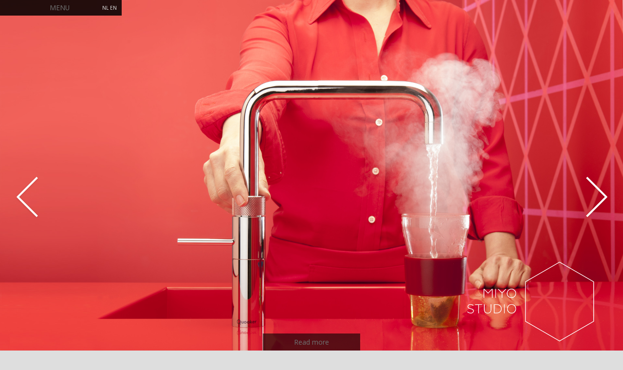

--- FILE ---
content_type: text/html; charset=UTF-8
request_url: http://miyo.10q.pl/pages/what-we-offer/quooker
body_size: 2756
content:
<!DOCTYPE html>
<!--[if lt IE 7]>      <html class="no-js lt-ie9 lt-ie8 lt-ie7"> <![endif]-->
<!--[if IE 7]>         <html class="no-js lt-ie9 lt-ie8"> <![endif]-->
<!--[if IE 8]>         <html class="no-js lt-ie9"> <![endif]-->
<!--[if gt IE 8]><!-->
<html class="no-js">
	<!--<![endif]-->

	<head>
		<meta charset="utf-8">
<meta name="description" content=" MIYO STUDIO bied haar klanten uniek ontworpen keukens. Onze exclusive en luxe keukens zijn niet alleen mooi maar ook zeer functioneel. Speciaal op maat gemaakte eigenschappen zorgen er voor dat iedere keuken voldoet aan de wens van de klant. MIYO STUDIO in Amsterdam is open voor iedereen en alle individuele wensen." >
<meta property="og:description" content=" MIYO STUDIO bied haar klanten uniek ontworpen keukens. Onze exclusive en luxe keukens zijn niet alleen mooi maar ook zeer functioneel. Speciaal op maat gemaakte eigenschappen zorgen er voor dat iedere keuken voldoet aan de wens van de klant. MIYO STUDIO in Amsterdam is open voor iedereen en alle individuele wensen." >
<meta name="keywords" content="Design keukens, Exclusieve and luxe keukens, Design Keukens, Maatwerk Keukens, Keuken Op Maat, Keukenstudio Amsterdam " >
<meta name="title" content="quooker" >
<meta property="og:title" content="quooker" >
		<title></title>

		<meta http-equiv="X-UA-Compatible" content="IE=edge,chrome=1">

		
		<meta name="viewport" content="width=device-width">
		<style>
			body {
				padding-top: 60px;
				padding-bottom: 40px;
			}
		</style>

		<link href="/bootstrap/css/bootstrap.min.css" media="screen" rel="stylesheet" type="text/css" >
<link href="/bootstrap/css/bootstrap-responsive.css" media="screen" rel="stylesheet" type="text/css" >
<link href="/css/pagestyle.css" media="screen" rel="stylesheet" type="text/css" >
<link href="/css/jquery.fancybox.css" media="screen" rel="stylesheet" type="text/css" >		<script type="text/javascript" src="/js/jquery.min.js"></script>
<script type="text/javascript" src="/js/modernizer.min.js"></script>
<script type="text/javascript" src="/js/jquery.easing.min.js"></script>
<script type="text/javascript" src="/bootstrap/js/bootstrap.js"></script>
<script type="text/javascript" src="/js/a/default.js"></script>
<script type="text/javascript" src="/js/a/defaultpages.js"></script>
		<link rel="stylesheet" href="/css/jquery.maximage.css" type="text/css" media="screen" title="CSS" charset="utf-8" />

		<script src="/js/maximage/jquery.cycle.all.js" type="text/javascript"></script>

		<script src="/js/maximage/jquery.maximage.min.js" type="text/javascript"></script>

	</head>
	<body>
		<!--[if lt IE 7]>
		<p class="chromeframe">You are using an <strong>outdated</strong> browser. Please <a href="http://browsehappy.com/">upgrade your browser</a> or <a href="http://www.google.com/chromeframe/?redirect=true">activate Google Chrome Frame</a> to improve your experience.</p>
		<![endif]-->

		<div id="myNavRes" class="navbar navbar-fixed-top visible-phone">
			<div class="navbar-inner">
				<div class="container-fluid">
					<a href="/" ><img class="logo" src="/img/logo.png" style="width:100px"></a>
					<a class="collapsed" data-toggle="collapse" data-target=".nav-collapse"><img src="/img/menub.png" style="margin-top:25px;" /></a>
					<div id="menu-collapse" class="nav-collapse collapse" >
						<div style="float:right;margin-right:10px;">
							<a style="color:#FFFFFF" href="/index/index/lang/en">EN</a>
							<a style="color:#FFFFFF" href="/index/index/lang/nl">NL</a>
						</div>
						<ul class="nav" id="topmenu" style="margin-top:30px; margin-left:0px" >
							<li class='  menu-about-us'><a onfocus='blur()' href='/pages/about-us'>over ons</a><ul><li class='  menu-miyo-studio'><a onfocus='blur()' href='/pages/about-us/miyo-studio'>miyo studio</a></li><li class='  menu-the-team'><a onfocus='blur()' href='/pages/about-us/the-team'>our  team</a></li></ul></li><li class='active  menu-what-we-offer'><a onfocus='blur()' href='/pages/what-we-offer'>in ons aanbod</a><ul><li class='  menu-nuuun-kitchens'><a onfocus='blur()' href='/pages/what-we-offer/nuuun-kitchens'>nuuun kitchens</a></li><li class='  menu-invisible-doors'><a onfocus='blur()' href='/pages/what-we-offer/invisible-doors'>iNVISIBLE doors</a></li><li class='  menu-oty-lights'><a onfocus='blur()' href='/pages/what-we-offer/oty-lights'>oty light</a></li><li class='  menu-gaggenau'><a onfocus='blur()' href='/pages/what-we-offer/gaggenau'>gaggenau</a></li><li class='  menu-vola'><a onfocus='blur()' href='/pages/what-we-offer/vola'>vola</a></li><li class='active  menu-quooker'><a onfocus='blur()' href='/pages/what-we-offer/quooker'>quooker</a></li><li class='  menu-viccarbe'><a onfocus='blur()' href='/pages/what-we-offer/viccarbe'>viccarbe</a></li><li class='  menu-eden'><a onfocus='blur()' href='/pages/what-we-offer/eden'>eden design</a></li><li class='  menu-mattiazzi'><a onfocus='blur()' href='/pages/what-we-offer/mattiazzi'>mattiazzi</a></li><li class='  menu-trend'><a onfocus='blur()' href='/pages/what-we-offer/trend'>trend</a></li><li class='  menu-end-more...'><a onfocus='blur()' href='/pages/what-we-offer/end-more...'>en meer ...</a></li></ul></li><li class='  menu-how-we-work'><a onfocus='blur()' href='/pages/how-we-work'>   hoe wij werken </a></li><li class='  menu-projects'><a onfocus='blur()' href='/pages/projects'>  projecten </a></li><li class='  menu-contact-us'><a onfocus='blur()' href='/pages/contact-us'>contact </a></li>						</ul>
					</div>
				</div>
			</div>
		</div>

		<!-- menu -->
		<div class="container-fluid">
			<div class="row-fluid">
				<div class="hidden-phone" id="myNav" >
					<div id="mainmenu">
						MENU
						<div style="float:right;margin-right:10px;font-size:10px;">
							<a href="/index/index/lang/nl">NL</a>
							<a href="/index/index/lang/en">EN</a>

						</div>
					</div>
					<ul id="navlist" >
						<li style="margin-top:50px;">
							<a href="/">start</a>
						</li>
						<li class='  menu-about-us'><a onfocus='blur()' href='/pages/about-us'>over ons</a><ul><li class='  menu-miyo-studio'><a onfocus='blur()' href='/pages/about-us/miyo-studio'>miyo studio</a></li><li class='  menu-the-team'><a onfocus='blur()' href='/pages/about-us/the-team'>our  team</a></li></ul></li><li class='active  menu-what-we-offer'><a onfocus='blur()' href='/pages/what-we-offer'>in ons aanbod</a><ul><li class='  menu-nuuun-kitchens'><a onfocus='blur()' href='/pages/what-we-offer/nuuun-kitchens'>nuuun kitchens</a></li><li class='  menu-invisible-doors'><a onfocus='blur()' href='/pages/what-we-offer/invisible-doors'>iNVISIBLE doors</a></li><li class='  menu-oty-lights'><a onfocus='blur()' href='/pages/what-we-offer/oty-lights'>oty light</a></li><li class='  menu-gaggenau'><a onfocus='blur()' href='/pages/what-we-offer/gaggenau'>gaggenau</a></li><li class='  menu-vola'><a onfocus='blur()' href='/pages/what-we-offer/vola'>vola</a></li><li class='active  menu-quooker'><a onfocus='blur()' href='/pages/what-we-offer/quooker'>quooker</a></li><li class='  menu-viccarbe'><a onfocus='blur()' href='/pages/what-we-offer/viccarbe'>viccarbe</a></li><li class='  menu-eden'><a onfocus='blur()' href='/pages/what-we-offer/eden'>eden design</a></li><li class='  menu-mattiazzi'><a onfocus='blur()' href='/pages/what-we-offer/mattiazzi'>mattiazzi</a></li><li class='  menu-trend'><a onfocus='blur()' href='/pages/what-we-offer/trend'>trend</a></li><li class='  menu-end-more...'><a onfocus='blur()' href='/pages/what-we-offer/end-more...'>en meer ...</a></li></ul></li><li class='  menu-how-we-work'><a onfocus='blur()' href='/pages/how-we-work'>   hoe wij werken </a></li><li class='  menu-projects'><a onfocus='blur()' href='/pages/projects'>  projecten </a></li><li class='  menu-contact-us'><a onfocus='blur()' href='/pages/contact-us'>contact </a></li>						<li>
							<ul id="social2">
								<li>
									<a href="https://www.facebook.com/pages/MIYO-studio/170994709590632?ref=hl"><img src="/img/fb.png"></a>
								</li>
								<li>
									<a href="http://instagram.com/miyostudio"><img src="/img/isnastagram.png"></a>
								</li>
								<li>
									<a href="http://www.pinterest.com/miyostudio/"><img src="/img/pinterest.png"></a>
								</li>
								<li>
									<a href="https://twitter.com/miyostudio"><img src="/img/twitter.png"></a>
								</li>
							</ul>
						</li>
						<li>
							<div id="create"><a href="http://10q.pl">created by 10q.pl</a><br />
								<a href="mailto:miyo@miyostudio.nl">design by Maciej Karpiak</a></div>
							
						</li>
					</ul>
				</div>
			</div>
		</div>

		<div class="container-fluid" id="slider" >		
			<div class="row-fluid" id="main">
					<div class="span12" id="maximage">
						<div><img src="/files/14837139055309e5df510e80.65802898.jpeg" alt="slide" /></div><div><img src="/files/20976338845309e5e6a68ad7.25581350.jpeg" alt="slide" /></div><div><img src="/files/12842205205309e5ee95b101.77865007.jpeg" alt="slide" /></div>
					</div>
				<div style="clear:both"></div>
				<div id="arrow_left"></div>
				<div id="arrow_right"></div>
				<div class="arrow_box">Read more</div>
			<ul id="logo" class="hidden-phone" >
						
				<li><a href="/"><img src="/img/logo.png"></a>
				</li>
			</ul>

									
			</div>
</div>
<div class="container" >		
	<div class="row">
	<div class="span12" id="tekst">
	<p>QUOOKER is gestart vanuit een eenvoudige inspiratie; een kraan ontwikkelen welke direct kokend water produceert. Na 40 jaar van ontwerpen en verschillende prototypes is Quooker geslaagd in het produceren van een ultra veilige en super effici&euml;nte stijlvolle design kraan welke de nieuwe keuken must-have is geworden. Quooker is een ware revolutie in de keuken.</p>

<div id="myEventWatcherDiv" style="display:none;">&nbsp;</div>

<div id="myEventWatcherDiv" style="display:none;">&nbsp;</div>

<div id="myEventWatcherDiv" style="display:none;">&nbsp;</div>

<div id="myEventWatcherDiv" style="display:none;">&nbsp;</div>

	</div>
	</div>
</div>



<script>
  (function(i,s,o,g,r,a,m){i['GoogleAnalyticsObject']=r;i[r]=i[r]||function(){
  (i[r].q=i[r].q||[]).push(arguments)},i[r].l=1*new Date();a=s.createElement(o),
  m=s.getElementsByTagName(o)[0];a.async=1;a.src=g;m.parentNode.insertBefore(a,m)
  })(window,document,'script','//www.google-analytics.com/analytics.js','ga');

  ga('create', 'UA-54504565-1', 'auto');
  ga('send', 'pageview');

</script>


	</body>
</html>



--- FILE ---
content_type: text/css
request_url: http://miyo.10q.pl/css/pagestyle.css
body_size: 2158
content:
@import url(http://fonts.googleapis.com/css?family=Noto+Sans);

body {
	margin: 0px;
	padding: 0px;
	background-color: #dedede;
	/*	font-family: 'Roboto Condensed', sans-serif; */
	font-family: 'Noto Sans', sans-serif;
	/*	font-family: 'Open Sans', sans-serif; */
	/*	font-family: 'PT Sans', sans-serif; */
	/*font-family: 'Oxygen', sans-serif;*/
}

@media screen and (min-width: 980px) {

	#tekst {
		-moz-column-count: 2; /* Firefox */
		-webkit-column-count: 2; /* Safari and Chrome */
		column-count: 2;
		-moz-column-gap: 30px; /* Firefox */
		-webkit-column-gap: 30px; /* Safari and Chrome */
		column-gap: 30px;
		min-height:200px;
	}

	#arrow_left {
		background: url(/img/l.png) no-repeat;
		height: 100px;
		width: 50px;
		background-position: 0 0;
		position: absolute;
		top: 50%;
		left: -100px;
		cursor: pointer;
	}
	#arrow_right {
		background: url(/img/p.png) no-repeat;
		height: 100px;
		width: 50px;
		position: absolute;
		top: 50%;
		right: -100px;
		cursor: pointer;
		background-position: -50px 0;
	}
	#arrow_left:hover {
		background: url(/img/l.png) no-repeat;
		background-position: -50px 0;
	}

	#arrow_right:hover {
		background: url(/img/p.png) no-repeat;
		background-position: 0 0;
	}

}

@media screen and (max-width: 979px) {

	#arrow_left {
		background: url(/img/l1.png) no-repeat;
		height: 50px;
		width: 25px;
		background-position: 0 0;
		position: absolute;
		top: 50%;
		left: -100px;
		cursor: pointer;
	}
	#arrow_right {
		background: url(/img/p1.png) no-repeat;
		height: 50px;
		width: 25px;
		position: absolute;
		top: 50%;
		right: -100px;
		cursor: pointer;
		background-position: -25px 0;
	}

	#arrow_left:hover {
		background: url(/img/l1.png) no-repeat;
		background-position: -25px 0;
	}

	#arrow_right:hover {
		background: url(/img/p1.png) no-repeat;
		background-position: 0 0;
	}

	.navbar-fixed-top {
		margin: 0px;
		padding: 0px;
		position: absolute;
		background-color: transparent !important;
		box-shadow: none;
	}

	#topmenu {
		background-color: rgba(0,0,0,1);
	}

	.navbar-fixed-top .navbar-inner, .navbar-static-top .navbar-inner {
		box-shadow: none;
	}

	.logo {
		position: absolute;
		right: 2%;
		width: 55px;
		margin-left: -55px;
	}

	div.navbar-inner {
		background-color: rgba(130,130,130,0) !important;
		background-image: none;
		min-height: 60px;
		border: none;
		-webkit-box-shadow: none;
		-moz-box-shadow: none;
		box-shadow: none;
		filter: none;
		font-weight: 400;
	}
	#topmenu {
		color: #ffffff;
	}

	.navbar .nav > .active > a, .navbar .nav > .active > a:hover, .navbar .nav > .active > a:focus {
		background-color: transparent;
		box-shadow: none;
		text-decoration: none;
	}

	.nav-collapse .nav > li > a:hover, .nav-collapse .nav > li > a:focus, .nav-collapse .dropdown-menu a:hover, .nav-collapse .dropdown-menu a:focus {
		background-color: transparent;
	}
	.navbar-inverse .nav-collapse .nav > li > a, .navbar-inverse .nav-collapse .dropdown-menu a {
		color: #FFFFFF;
	}
	.navbar-inverse .nav-collapse .nav > li > a:hover, .navbar-inverse .nav-collapse .nav > li > a:focus, .navbar-inverse .nav-collapse .dropdown-menu a:hover, .navbar-inverse .nav-collapse .dropdown-menu a:focus {
		background-color: transparent;
	}

	#topmenu a {
		color: #FFFFFF;
		text-decoration: none;
	}

	#tekst {
		padding: 10px;
	}

}

div#page-Wrapper {
	padding: 0px;
	margin: 0px;
	position: relative;
}
#tekst {
	text-align: justify;
	margin-top: 50px;
}

.arrow_box {
	color: #6D6D6D;
	width: 200px;
	height: 35px;
	line-height: 35px;
	background-color: rgba(0,0,0,0.6);
	position: absolute;
	text-align: center;
	bottom: -200px;
	left: 50%;
	margin-left: -100px;
	cursor: pointer;
}

/*.arrow_box {
 color:#FFFFFF;
 width:200px;
 height:70px;
 line-height:70px;
 text-align:center;
 position: absolute;
 background-color: rgba(0,0,0,0.7);
 bottom:-200px;
 left:50%;
 margin-left:-100px;
 cursor:pointer;

 }

 .arrow_box:after {
 top: 100%;
 left: 50%;
 border: solid transparent;
 content: " ";
 height: 0;
 width: 0;
 position: absolute;
 pointer-events: none;
 border-top-color: rgba(0,0,0,0.7);
 border-width: 20px;
 margin-left: -20px;
 }*/

/*=====================================================================*/
div#myNav {
	position: absolute;
	top: 0px;
	left: 0px;
	z-index: 10000;
	width: 250px;
	background-color: rgba(0,0,0,0.7);
	overflow: hidden;
}

#mainmenu {
	padding-left: 35px;
	font-size: 14px;
	height: 32px;
	line-height: 32px;
	color: #6d6d6d;
	text-decoration: none;
	text-align: center;
	background-color: rgba(0,0,0,0.5);
}
#mainmenu a {
	color: #dedede;
}

ul {
	text-align: left;
	margin-left: 60px;
}

#navlist {
	overflow: hidden;
	display: block;
	height: 0px;
	margin-left: 0px -webkit-transition : all 1s;
	-moz-transition: all 1s;
	-ms-transition: all 1s;
	-o-transition: all 1s;
	transition: all 1s;
}

div#myNav ul {
	list-style: none;
	margin-bottom: 0px;
}

div#myNav ul > li {
	margin-top: 1px;
	margin-bottom: 1px;
}

div#myNav ul > li > a {
	font-size: 18px;
	text-shadow: none;
	color: #FFFFFF;
	text-decoration: none;
}
div#myNav ul > li > a:hover {
	color: #e77817;
	/*text-shadow: 1px 1px 1px #dfdfdf;*/
}
div#myNav ul > .active > a, div#myNav ul > .active > a:hover, div#myNav ul > .active > a:focus {
	/*text-shadow: 1px 1px 1px #dfdfdf;*/
	*/
	color: #e77817;
}
/*=====================================================================*/
div#myNav ul > li > ul {
	display: block;
	overflow: hidden;
	margin: 0px;
}
div#myNav ul > li.active > a + ul {
	display: block;
}

div#myNav ul > li:hover > ul {
	display: block;
}

div#myNav ul > li > ul > li > a {
	text-decoration: none;
	font-size: 12px;
}
div#myNav ul > li > ul > li > a:hover, div#myNav ul > li > ul > .active > a {
	/*text-shadow: 1px 1px 1px #dfdfdf;*/
	color: #e77817;
}
/*=====================================================================*/

#main {
	
	z-index:0;
	overflow: hidden;
	position: relative;
	z-index: 0;		
	
}

#slider {
	padding: 0px;
	margin: 0px;
	overflow: hidden;
}

#holder {
	/*overflow: hidden;*/
	/*width: 200px;*/
	/*height: 200px;*/
}

#maximage {
	position: relative !important;
}

div.mc-image {
	-webkit-background-size: contain;
	-moz-background-size: contain;
	-o-background-size: contain;
	background-size: contain;
}

div.mc-image {

	-webkit-transition: all 1500ms cubic-bezier(0.880, 0.140, 0.170, 1) !important; /* older webkit */
	-webkit-transition: all 1500ms cubic-bezier(0.880, 0.140, 0.170, 1.205) !important;
	-moz-transition: all 1500ms cubic-bezier(0.880, 0.140, 0.170, 1.205) !important;
	-o-transition: all 1500ms cubic-bezier(0.880, 0.140, 0.170, 1.205) !important;
	transition: all 1500ms cubic-bezier(0.880, 0.140, 0.170, 1.205) !important; /* custom */
	-webkit-transition-timing-function: cubic-bezier(0.880, 0.140, 0.170, 1); /* older webkit */
	-webkit-transition-timing-function: cubic-bezier(0.880, 0.140, 0.170, 1.205);
	-moz-transition-timing-function: cubic-bezier(0.880, 0.140, 0.170, 1.205);
	-o-transition-timing-function: cubic-bezier(0.880, 0.140, 0.170, 1.205);
	transition-timing-function: cubic-bezier(0.880, 0.140, 0.170, 1.205); /* custom */
	/*-webkit-transition: all 1000ms cubic-bezier(0.795, 0.000, 0.815, 0) !important;
	 -webkit-transition: all 1000ms cubic-bezier(0.795, 0.000, 0.815, -0.130) !important;
	 -moz-transition: all 1000ms cubic-bezier(0.795, 0.000, 0.815, -0.130) !important;
	 -o-transition: all 1000ms cubic-bezier(0.795, 0.000, 0.815, -0.130) !important;
	 transition: all 1000ms cubic-bezier(0.795, 0.000, 0.815, -0.130) !important;
	 -webkit-transition-timing-function: cubic-bezier(0.795, 0.000, 0.815, 0);
	 -webkit-transition-timing-function: cubic-bezier(0.795, 0.000, 0.815, -0.130);
	 -moz-transition-timing-function: cubic-bezier(0.795, 0.000, 0.815, -0.130);
	 -o-transition-timing-function: cubic-bezier(0.795, 0.000, 0.815, -0.130);
	 transition-timing-function: cubic-bezier(0.795, 0.000, 0.815, -0.130);
	 */

	/* custom */
	/*-webkit-transition: all 750ms cubic-bezier(0.230, 1.000, 0.320, 1.000) !important;
	 -moz-transition: all 750ms cubic-bezier(0.230, 1.000, 0.320, 1.000) !important;
	 -o-transition: all 750ms cubic-bezier(0.230, 1.000, 0.320, 1.000) !important;
	 transition: all 750ms cubic-bezier(0.230, 1.000, 0.320, 1.000) !important;
	 -webkit-transition-timing-function: cubic-bezier(0.230, 1.000, 0.320, 1.000);
	 -moz-transition-timing-function: cubic-bezier(0.230, 1.000, 0.320, 1.000);
	 -o-transition-timing-function: cubic-bezier(0.230, 1.000, 0.320, 1.000);
	 transition-timing-function: cubic-bezier(0.230, 1.000, 0.320, 1.000);*/

}

/*=====================================================================*/
#create {
	text-align: left;
	width: 100%;
}
#create a {
	margin-right: 50px;
	color: #ffffff;
	font-size: 8px;
}

#logo {
	display: block;
	position: absolute;
	right: 50px;
	bottom: -300px;
	width: 280px;
	list-style: none;
}
#social {
	/*display: block;*/
	display: none;
	position: absolute;
	bottom: -250px;
	left: 3%;
	list-style: none;
}
#social2 {
	padding-top: 40px;
	list-style: none;
}
#social2 li {
	float: left;
}
#social2 li a img {
	width: 30px;
}

#social img {
	width: 40px;
}

#arrow_left, #arrow_right {
	-webkit-transition: left 700ms, right 700ms cubic-bezier(1.000, 0.000, 0.000, 1.000);
	-moz-transition: left 700ms, right 700ms cubic-bezier(1.000, 0.000, 0.000, 1.000);
	-o-transition: left 700ms, right 700ms cubic-bezier(1.000, 0.000, 0.000, 1.000);
	transition: left 700ms, right 700ms cubic-bezier(1.000, 0.000, 0.000, 1.000); /* easeInOutExpo */
	-webkit-transition-timing-function: cubic-bezier(1.000, 0.000, 0.000, 1.000);
	-moz-transition-timing-function: cubic-bezier(1.000, 0.000, 0.000, 1.000);
	-o-transition-timing-function: cubic-bezier(1.000, 0.000, 0.000, 1.000);
	transition-timing-function: cubic-bezier(1.000, 0.000, 0.000, 1.000); /* easeInOutExpo */
}

#logo, div#myNav, #social, #navlist, .arrow_box {

	-webkit-transition: all 700ms cubic-bezier(1.000, 0.000, 0.000, 1.000);
	-moz-transition: all 700ms cubic-bezier(1.000, 0.000, 0.000, 1.000);
	-o-transition: all 700ms cubic-bezier(1.000, 0.000, 0.000, 1.000);
	transition: all 700ms cubic-bezier(1.000, 0.000, 0.000, 1.000); /* easeInOutExpo */
	-webkit-transition-timing-function: cubic-bezier(1.000, 0.000, 0.000, 1.000);
	-moz-transition-timing-function: cubic-bezier(1.000, 0.000, 0.000, 1.000);
	-o-transition-timing-function: cubic-bezier(1.000, 0.000, 0.000, 1.000);
	transition-timing-function: cubic-bezier(1.000, 0.000, 0.000, 1.000); /* easeInOutExpo */
}

/*=====================================================================*/

video, object {
	left: 0;
	position: absolute;
	top: 0;
}
/*=====================================================================*/

/*div#myNav .navbar-inner {
 background-color: #ffffff !important;
 background-image: none;
 border: none;
 -webkit-box-shadow: none;
 -moz-box-shadow: none;
 box-shadow: none;
 min-height: 110px;
 filter: none;
 padding:0px;
 }*/

#kontakt-tekst {
	position: absolute;
	top: 30%;
	right: 15%;
	color: #FFFFFF;
}
#kontakt-tekst a {
	color: #ffffff;
}

.youtube-video, video {
	left: 0;
	position: absolute;
	top: 0;
}


--- FILE ---
content_type: application/javascript
request_url: http://miyo.10q.pl/js/a/default.js
body_size: 1219
content:
var first = 0;

function startloading() {
	var block = $('<div id="holder-overlay" style="z-index: 9999999; position: fixed; top:0; left: 0;background-color:#FFFFFF; width:100%; height:100%"><img src="/img/loading.png" style="position:relative; top:50%; left:50%"></div>');
	$("body").append(block);
}

function stoploading() {

	$("#holder-overlay img").remove();
	$("#holder-overlay").animate({
		top : '50%',
		height : '0'
	}, {
		duration : 700,
		easing : 'easeOutCirc',
		complete : function() {
			$('#holder-overlay').remove();
			setTimeout(function() {
				$('#myNav').css('top', '0px');
				$('#logo').css('bottom', '0px');
				$('.arrow_box').css('bottom', '0px');
				$('#social').css('bottom', '0px');
				$('#arrow_left').css('left', '30px');
				$('#arrow_right').css('right', '30px');
				first = 1;
			}, 500);
		}
	});
}

function resizeMain() {
	var h = $(window).height();
	var w = $(window).width();
	$('#tekst').css('margin-bottom', 50 + 'px');
	$('#main').css('max-width', w + 'px');
	$('#main').css('min-height', h + 'px');
	$('#maximage').css('min-height', h + 'px');
	$('#holder').css('min-height', h + 'px');
	$('#holder').css('min-width', w + 'px');

	//$('div#myNav).css('min-height', h + 'px');

}


$(document).ready(function() {

	$(window).resize(function() {
		//resizeMain();
	});

	//resizeMain();

	var path = window.location.pathname.substring(1);

	if (path != 'login/auth') {
		startloading();
		jQuery('#maximage').maximage({
			cssTransitions : 'true',
			cycleOptions : {
				fx : 'scrollHorz',
				speed : 1500,
				timeout : 0,
				prev : '#arrow_left',
				next : '#arrow_right',
				pause : 0,
				//rev: 1,
				autostopCount : 1,
				autostop : 1,
				before : function(last, current) {

					$('#arrow_left').css('left', '-100px');
					$('#arrow_right').css('right', '-100px');

					$('#myNav').css('top', '-500px');
					$('#logo').css('bottom', '-300px');
					$('.arrow_box').css('bottom', '-200px');
					$('#social').css('bottom', '-250px');

					if ($(current).find('video').length > 0) {
						$(current).find('video')[0].play();
					}
				},
				after : function(last, current) {

					if (first != 0) {
						$('#arrow_left').css('left', '30px');
						$('#arrow_right').css('right', '30px');
						$('#myNav').css('top', '0px');
						$('#logo').css('bottom', '0px');
						$('.arrow_box').css('bottom', '0px');
						$('#social').css('bottom', '0px');
						if ($(last).find('video').length > 0) {
							$(last).find('video')[0].pause();
						}
					}

				}
			},
			//fillElement : '#holder',
			//backgroundSize : 'maxcover',

			onFirstImageLoaded : function() {
				stoploading();

			}
			// onImagesLoaded : function() {
			// //resizeMain();
			// stoploading();
			// },

		});

		jQuery('video, object').maximage('maxcover');

		$('#myNav').hover(function() {
			var h = $(window).height() - 32;
			$('#navlist').css('height', h);
		}, function() {
			$('#navlist').css('height', 0);
		});

		$('.menu-about-us > a , .menu-in-our-offer > a').click(function(ee) {
			ee.preventDefault();
			return;
		});

		$('#arrow_left , #arrow_right').click(function(ee) {
			$('html, body').stop().animate({
				scrollTop : 0
			}, 1500, 'easeInOutExpo');
		});

		$('div.arrow_box').click(function(ee) {
			console.log('click');
			ee.preventDefault();
			$('html, body').stop().animate({
				scrollTop : $('#tekst').offset().top - 30
			}, 1500, 'easeInOutExpo');
		});

	}

});



--- FILE ---
content_type: application/javascript
request_url: http://miyo.10q.pl/js/a/defaultpages.js
body_size: 36
content:
$(document).ready(function() {
});

